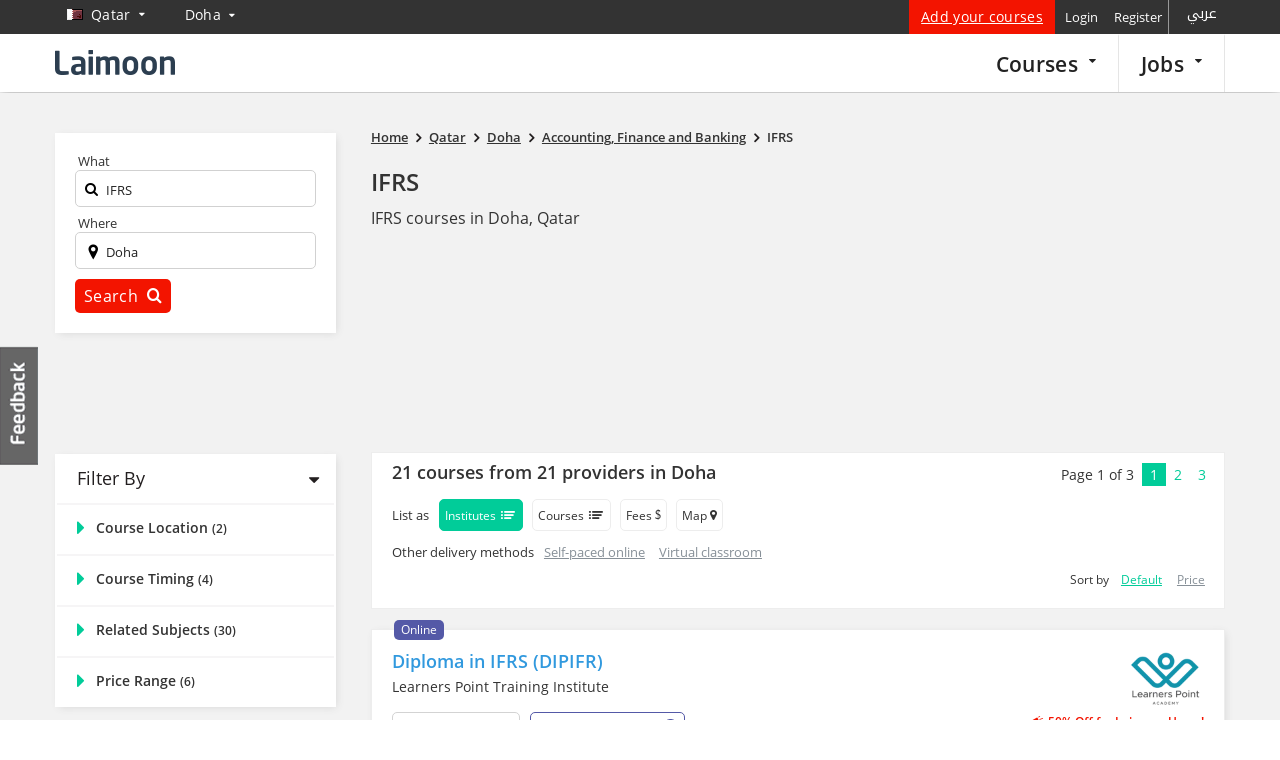

--- FILE ---
content_type: text/html; charset=UTF-8
request_url: https://courses.laimoon.com/general/guestsettings?v=0.6547378497997205
body_size: 199
content:
{"phonePrefix":"+1","userCountry":"united-states","userCity":"Cambridge","userCurrency":"USD","countryId":"221","status":"success"}

--- FILE ---
content_type: application/javascript; charset=utf-8
request_url: https://fundingchoicesmessages.google.com/f/AGSKWxWkWSh40unikjVSb56KxcYafW19QYJfXvX3P_jG4NTF87siw5oqI_ThtdExe8m9P0P7IwxDwFUPOD5D5GUvqS9bFQcLIyDK80whIs0DreNyRf6vHYesXxO46Zvia9cT17d5Ukbh6qEo0NQMeJZRmK-mbVVNHrNW7y5m1CZkF5ZNMDiVe6DhC18TcdVq/__120x600_.ad1.nspace.cfm?ad=/3_ads.?OASTagURL=
body_size: -1288
content:
window['398e7e82-64f9-4375-932f-8fb2856f38b9'] = true;